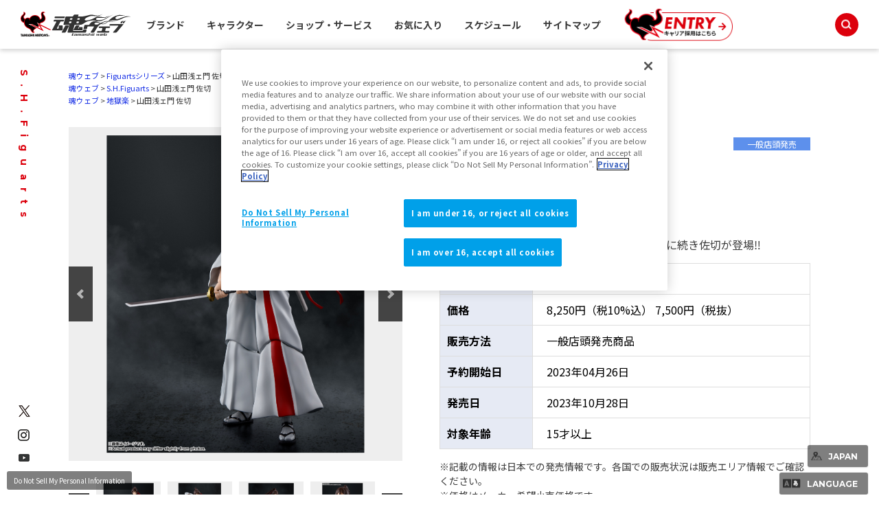

--- FILE ---
content_type: application/javascript
request_url: https://sentai.tamashiiweb.com/js/dx_item/20230714_sagiri/sagiri.js
body_size: 151
content:
$(function() {
    const target = $('#itemdtl_info .itemdtl_inner');
    const appendStr = '<div class="js-notes" style="margin-top: 10px;"><p>※2023/7/14更新：セット内容を追加いたしました。</p></div>';
    let str = target.html();
    target.html(str + appendStr);
});

--- FILE ---
content_type: application/javascript
request_url: https://sentai.tamashiiweb.com/js/tw2022_wovn.js
body_size: 1255
content:
// ボタン表示
$(window).on("load", function() {
  $('#tw2022_wovn_area').delay(600).fadeIn("slow");
});

// ホバー表示切り替え
var openState = false;
var hoverState = false;
$('#tw2022_wovn_area .language_btn').hover(
    function(){
        hoverState = true;
        open();
    },
    function(){
        hoverState = false;
        close();
    }
);
$('#tw2022_wovn_area .language_contents').hover(
    function(){
        hoverState = true;
        open();
    },
    function(){
        hoverState = false;
        close();
    }
);
function open(){
    setTimeout(function(){
        if(hoverState == true && openState == false){
            openState = true;
            $('#tw2022_wovn_area .language_contents').width('auto');
            var contentwidth = $('#tw2022_wovn_area .language_contents').width();
            $('#tw2022_wovn_area .language_contents').width(0);
            $('#tw2022_wovn_area .language_contents').width(contentwidth);
        }
    }, 100);
}
function close(){
    setTimeout(function(){
        if(hoverState == false){
            openState = false;
            $('#tw2022_wovn_area .language_contents').width(0);
        }
    }, 400);
}
// 選択後閉じる
$('#tw2022_wovn_area .language_contents li.wovn-switch').click(function(){
        hoverState = false;
        close();
});


